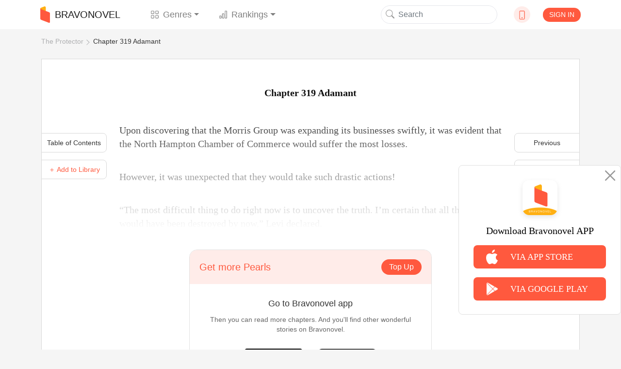

--- FILE ---
content_type: text/html; charset=utf-8
request_url: https://www.google.com/recaptcha/api2/aframe
body_size: 267
content:
<!DOCTYPE HTML><html><head><meta http-equiv="content-type" content="text/html; charset=UTF-8"></head><body><script nonce="M8qTqnm2S_uK3-ikMHsG5A">/** Anti-fraud and anti-abuse applications only. See google.com/recaptcha */ try{var clients={'sodar':'https://pagead2.googlesyndication.com/pagead/sodar?'};window.addEventListener("message",function(a){try{if(a.source===window.parent){var b=JSON.parse(a.data);var c=clients[b['id']];if(c){var d=document.createElement('img');d.src=c+b['params']+'&rc='+(localStorage.getItem("rc::a")?sessionStorage.getItem("rc::b"):"");window.document.body.appendChild(d);sessionStorage.setItem("rc::e",parseInt(sessionStorage.getItem("rc::e")||0)+1);localStorage.setItem("rc::h",'1769196669232');}}}catch(b){}});window.parent.postMessage("_grecaptcha_ready", "*");}catch(b){}</script></body></html>